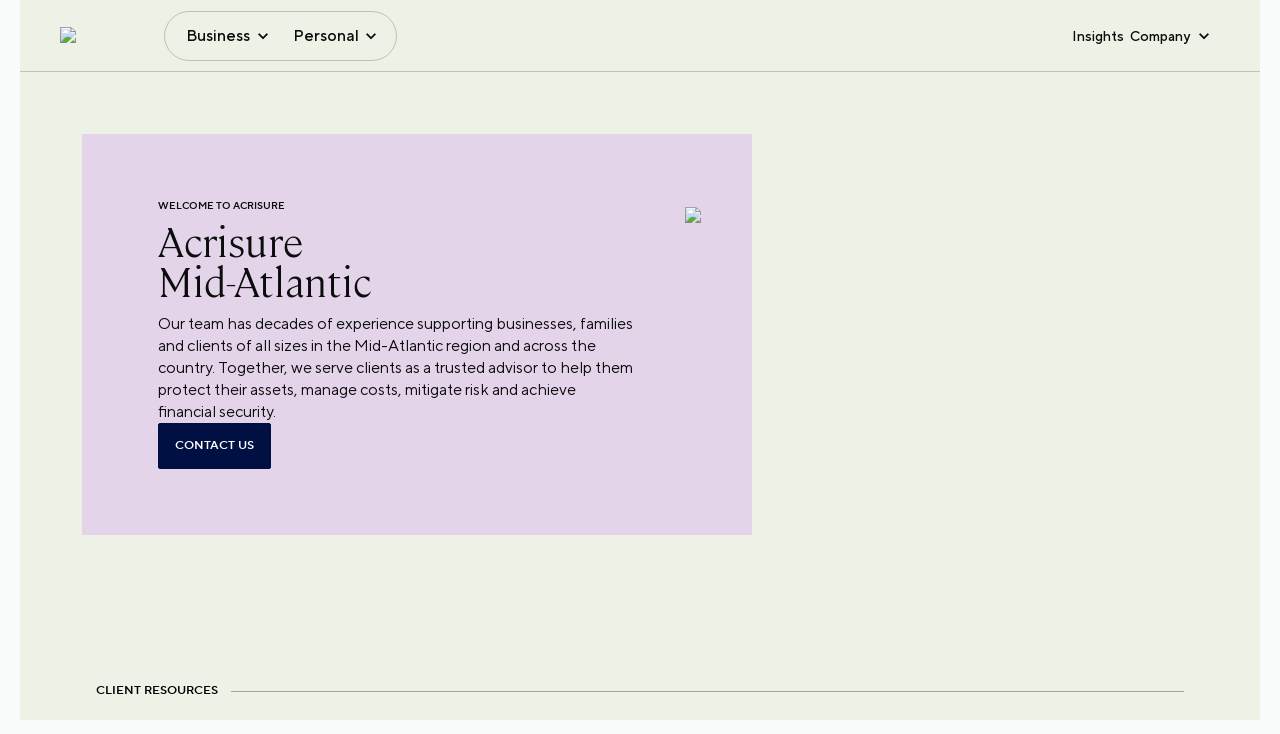

--- FILE ---
content_type: application/javascript; charset=UTF-8
request_url: https://www.acrisure.com/_next/static/bb1a889273c4a153341e17d5b1c8a406c11d12d0/_buildManifest.js
body_size: 171
content:
self.__BUILD_MANIFEST=function(e,a,t,s,n,c){return{__rewrites:{afterFiles:[{has:e,source:"/:nextInternalLocale(en)/sitecore/api/:path*",destination:"/:nextInternalLocale/sitecore/api/:path*"},{has:e,source:"/:nextInternalLocale(en)/-/:path*",destination:"/:nextInternalLocale/-/:path*"},{has:e,source:"/:nextInternalLocale(en)/healthz",destination:"/:nextInternalLocale/api/healthz"},{has:e,source:"/:nextInternalLocale(en)/sitecore/service/:path*",destination:"/:nextInternalLocale/sitecore/service/:path*"},{has:e,source:"/:nextInternalLocale(en)/robots.txt",destination:"/:nextInternalLocale/api/robots"},{has:e,source:"/:nextInternalLocale(en)/sitemap:id([\\w-]{0,}).xml",destination:"/:nextInternalLocale/api/sitemap"}],beforeFiles:[],fallback:[]},"/404":[t,a,s,n,c,"static/chunks/pages/404-ca759b876ad9d7ae.js"],"/500":[t,a,s,n,c,"static/chunks/pages/500-675bdc7c55b29a9d.js"],"/_error":["static/chunks/pages/_error-9d2e0e8ca132b23e.js"],"/blog/[...path]":[t,a,s,n,c,"static/chunks/pages/blog/[...path]-8595820d1337f16e.js"],"/feaas/render":[a,"static/chunks/pages/feaas/render-143f6c3d4abcd9d3.js"],"/news/[...path]":[t,a,s,n,c,"static/chunks/pages/news/[...path]-b10aa5a86f113f64.js"],"/[[...path]]":[t,a,s,n,c,"static/chunks/pages/[[...path]]-4b8e732338c4dabc.js"],sortedPages:["/404","/500","/_app","/_error","/blog/[...path]","/feaas/render","/news/[...path]","/[[...path]]"]}}(void 0,"static/chunks/330-58f442227350f542.js","static/chunks/7d0bf13e-3712be47359e79a6.js","static/css/5a79274923831398.css","static/chunks/284-e733516378a27efc.js","static/chunks/945-0abe5cf318333c30.js"),self.__BUILD_MANIFEST_CB&&self.__BUILD_MANIFEST_CB();